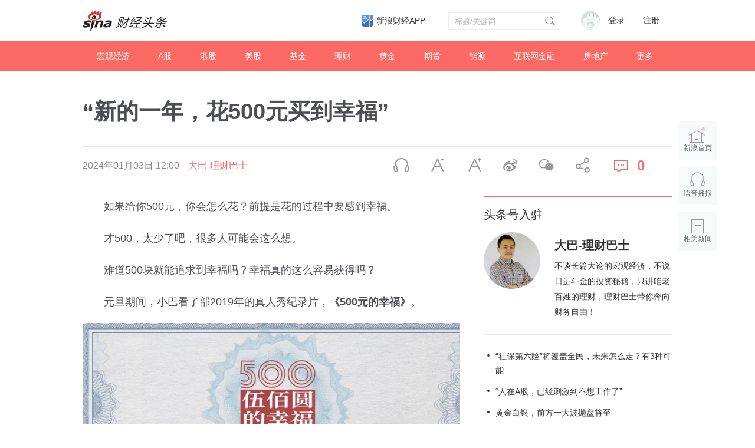

--- FILE ---
content_type: text/html; charset=UTF-8
request_url: https://cj.sina.com.cn/articles/view/3721367755/ddcf90cb02701aknx?finpagefr=p_104_a
body_size: 44879
content:

<!DOCTYPE html>
<html>
<head>
    <meta charset="utf-8" />
    <title>“新的一年，花500元买到幸福”__财经头条__新浪财经</title>
    <meta name="author" content="新浪财经">
    <link rel="mask-icon" sizes="any" href="//www.sina.com.cn/favicon.svg" color="red">
    <meta http-equiv="X-UA-Compatible" content="IE=edge" />
    <meta content="always" name="referrer">
    <meta name="description" content="如果给你500元，你会怎么花？前提是花的过程中要感到幸福。才500，太少了吧，很多人可能会这么想。难道500块就能追求到幸福吗？幸福真的这么..." />
    <meta name="keywords" content="财经头条,财经新闻,投资价值" />
    <meta name="tags" content="" />
    <meta property="og:type" content="news" />
    <meta property="og:title" content="“新的一年，花500元买到幸福”" />
    <meta property="og:description" content="如果给你500元，你会怎么花？前提是花的过程中要感到幸福。才500，太少了吧，很多人可能会这么想。难道500块就能追求到幸福吗？幸福真的这么..." />
    <meta property="og:url" content="http%3A%2F%2Fcj.sina.com.cn%2Farticles%2Fview%2F3721367755%2Fddcf90cb02701aknx%3Ffinpagefr%3Dp_104_a" />
    <meta property="og:image" content="" />
    <meta name="weibo: article:create_at" content="2024-01-03 12:00:00" />
    <!--news_web_article_v2014_meta -->
    <meta name="stencil" content="PGLS000526" />
    <meta name="publishid" content="fxsqxxu4646541" />
    <meta name="comment" content="cj:comos-fxsqxxu4646541" />
    <meta name="sudameta" content="comment_channel:cj;comment_id:comos-fxsqxxu4646541" />
    <meta name="mediaid" content="财经头条">
    <meta name="sudameta" content="sinaog:0" />
    <!-- web_article_v2015_mobile_agent_meta begin-->
    <meta name="mobile-agent" content="format=html5; url=http://cj.sina.cn/articles/view/3721367755/ddcf90cb02701aknx?finpagefr=p_104_a">
    <meta name="mobile-agent" content="format=xhtml; url=http://cj.sina.cn/articles/view/3721367755/ddcf90cb02701aknx?finpagefr=p_104_a">
    <meta name="mobile-agent" content="format=wml; url=http://cj.sina.cn/articles/view/3721367755/ddcf90cb02701aknx?finpagefr=p_104_a">
    <!-- web_article_v2015_mobile_agent_meta end -->
        <meta name="sudameta" content="dataid:comos:naafhzx8083858" />
        <meta name=jspreload content="jspreload">
    <meta property="article:published_time" content="" />
    <meta property="article:author" content="财经头条" />
    <!-- 登录 css -->
    <link rel="stylesheet" type="text/css" href="//i.sso.sina.com.cn/css/userpanel/v1/top_account_v2.css">
    <!-- 天乙feed样式 start-->
    <link rel="stylesheet" href="//news.sina.com.cn/css/pctianyi/tianyi.css">
    <link rel="stylesheet" href="//n.sinaimg.cn/finance/pctianyi_wdg/apps/ent-feed/css/feed-app.css">
    <!-- 天乙feed样式 end -->
    <!--评论组件样式-->
    <link rel="stylesheet" type="text/css" href="//n2.sinaimg.cn/finance/sina_comment_2017/build/sina-comment-min.css">
    <!-- 微博组件样式 -->
    <link rel="stylesheet" href="//finance.sina.com.cn/other/src/sinapagewidgets/SinaPageWeibo2017.css">
    <link rel="stylesheet" href="//n.sinaimg.cn/finance/pc/cj/kandian/css/article.app.part.css?v=11.45">
    <script src="//news.sina.com.cn/268/2015/0112/jquery.newest.js" charset="utf-8"></script>
    <script type="text/javascript">
        var author_uid = 3721367755;
        var article_id = "ddcf90cb02701aknx";
        var baseUrl = "//cj.sina.com.cn/k/api";
        var baseHost = "cj.sina.com.cn";
        var pageUrl = "http://cj.sina.cn/articles/view/3721367755/ddcf90cb02701aknx";
    </script>

</head>

<body>
<!-- sina_text_page_info js配置 start 正文页全局参数-->
<script type="text/javascript">
    //设定为提前一屏触发
    window.onload = function() {
        SinaPage.config.triggerDistance = 500;

    }

    var SINA_TEXT_PAGE_INFO = {
        entry: 'account',
        channel: 'mp',
        newsid: '3721367755-ddcf90cb02701aknx',
        encoding: 'utf-8',

        // 是否隐藏评论入口
        hideComment: false,
        // 是否隐藏评论列表(0,1)
        hideCommentList: 0,
        // 微博分享后面的@用户uid
        uid: '5902314049',
        // 文章docid，用来检测是否已收藏
        docID: 'http://doc.sina.cn/?id=comos:fyqptqv7004083',
        //财经
        pagepubtime: '2016-05-30',
        difDay: 180,
        ADIDs: ["PublicRelation1", "PublicRelation2", "PublicRelation3", "PublicRelation4", "PublicRelation5", "PublicRelation6", "PublicRelation7", "PublicRelation8", "PublicRelation9", "PublicRelation10", "PublicRelation11", "PublicRelation12", "PublicRelation14", "PublicRelation16"],

        // 底部微博推荐，如果没有，不填即可
        weiboGroupID: 35
    };
</script>
<!-- sina_text_page_info js配置 end 正文页全局参数-->
<!-- 调查参数 start-->
<script type="text/javascript">
    window.sina_survey_config = {
        surveyCss: true,               //调查问答样式true, false, http （不使用默认样式配置false或者不传此参数）
        resultCss: true,               //调查结果样式true, false, http （不使用默认样式配置false或者不传此参数）
        source: 'vote',                //通过来源设置图片宽高 sina(手浪), vote(默认)
    }
</script>
<!-- 调查参数 end-->
<!--header start -->
<div class="m-header-part-w">
    <div class="m-header-part clearfix">
        <a class="m-logo" href="//cj.sina.com.cn" title="财经头条" alt="财经头条"></a>
        <!-- 登陆&注册 -->
        <div class="m-login">
            <div id="SI_User" class="TAP14">
                <div class="ac-rgst">
                    <a href="//login.sina.com.cn/signup/signup?entry=news" class="msg-link" target="_blank">注册</a>
                </div>
                <div class="ac-login">
                    <div class="ac-login-cnt">
                        <a href="#" class="">
                        <span class="thumb">
                        <img src="//i.sso.sina.com.cn/images/login/thumb_default.png">
                    </span>
                            <span class="log-links">登录</span>
                        </a>
                    </div>
                </div>
            </div>
        </div>
        <!-- 登陆&注册 end-->
        <!-- search start-->
        <div class="m-search">
            <form class="m-search-clomn" action="//cj.sina.com.cn/article/search" method="post">
                <select size="1" name="type" id="searchType">
                    <option value="news">新闻</option>
                    <option value="author">头条号</option>
                </select>
                <div class="search-trigger">
                    <input type="text" name="keywords" value="" class="search-ipt" placeholder="标题/关键词...">
                    <input type="submit" class="btn-search">
                </div>
            </form>
        </div>
        <!-- search end-->
        <a class="hdlink3" href="https://finance.sina.com.cn/mobile/comfinanceweb.shtml" suda-uatrack="key=index_finapp&amp;value=up" data-sudaclick="sf_cjapp_nav_p" target="_blank">新浪财经APP</a>
    </div>
</div>
<!--header end -->

<!--nav start -->
<div class="m-nav-part-w">
    <div class="m-nav-part">
        <ul>
                        <li class="m-nav-box  "><a class="u-nav-item" href="//cj.sina.com.cn/k/article/column_article/2">宏观经济</a></li>
                        <li class="m-nav-box  "><a class="u-nav-item" href="//cj.sina.com.cn/k/article/column_article/3">A股</a></li>
                        <li class="m-nav-box  "><a class="u-nav-item" href="//cj.sina.com.cn/k/article/column_article/4">港股</a></li>
                        <li class="m-nav-box  "><a class="u-nav-item" href="//cj.sina.com.cn/k/article/column_article/5">美股</a></li>
                        <li class="m-nav-box  "><a class="u-nav-item" href="//cj.sina.com.cn/k/article/column_article/6">基金</a></li>
                        <li class="m-nav-box  "><a class="u-nav-item" href="//cj.sina.com.cn/k/article/column_article/11">理财</a></li>
                        <li class="m-nav-box  "><a class="u-nav-item" href="//cj.sina.com.cn/k/article/column_article/9">黄金</a></li>
                        <li class="m-nav-box  "><a class="u-nav-item" href="//cj.sina.com.cn/k/article/column_article/7">期货</a></li>
                        <li class="m-nav-box  "><a class="u-nav-item" href="//cj.sina.com.cn/k/article/column_article/12">能源</a></li>
                        <li class="m-nav-box  "><a class="u-nav-item" href="//cj.sina.com.cn/k/article/column_article/13">互联网金融</a></li>
                        <li class="m-nav-box  "><a class="u-nav-item" href="//cj.sina.com.cn/k/article/column_article/14">房地产</a></li>
                        <li class="m-nav-box m-nav-others-item">
                <a class="u-nav-item" href="javascript:;">更多</a>
                <div id="more_nav" class="m-nav-others">
                                        <div class="m-nav-others-row">
                                                <a href="//cj.sina.com.cn/k/article/column_article/8">外汇</a>
                                                <a href="//cj.sina.com.cn/k/article/column_article/15">管理</a>
                                                <a href="//cj.sina.com.cn/k/article/column_article/16">消费</a>
                                                <a href="//cj.sina.com.cn/k/article/column_article/18">科技</a>
                                                <a href="//cj.sina.com.cn/k/article/column_article/19">互联网</a>
                                                <a href="//cj.sina.com.cn/k/article/column_article/21">手机</a>
                                            </div>
                                        <div class="m-nav-others-row">
                                                <a href="//cj.sina.com.cn/k/article/column_article/27">保险</a>
                                                <a href="//cj.sina.com.cn/k/article/column_article/22">数码</a>
                                                <a href="//cj.sina.com.cn/k/article/column_article/23">科普</a>
                                                <a href="//cj.sina.com.cn/k/article/column_article/24">创业</a>
                                                <a href="//cj.sina.com.cn/k/article/column_article/10">银行</a>
                                                <a href="//cj.sina.com.cn/k/article/column_article/26">新三板</a>
                                                <a href="//cj.sina.com.cn/k/article/column_article/29">其他</a>
                                            </div>
                    
                </div>
            </li>
        </ul>
    </div>
</div>
<!--nav end -->
<!-- main start-->
<div class="main-content w1240">
    <h1 class="main-title">“新的一年，花500元买到幸福”</h1>
    <div class="top-bar-wrap" id="top_bar_wrap">
        <div class="top-bar ani" id="top_bar">
            <div class="top-bar-inner clearfix">
                <div class="second-title">“新的一年，花500元买到幸福”</div>
                <div class="date-source" data-sudaclick="content_media_p">
                                        <span class="date">2024年01月03日 12:00</span>
                                                                                        <a class="source ent-source" href="//cj.sina.com.cn/k/article/author_article/3721367755">大巴-理财巴士</a>
                                                            </div>
                <div class="page-tools" data-sudaclick="blk_share">
                    <span class="tool-icon tool-audio first"><a ani-click='scaleDes' ani-hover='bounceFromTop' node-type='audio-pop' href="javascript:;" title="语音播报">语音播报</a></span>
                    <span class="tool-icon tool-des-fs"><a ani-click='scaleDes' ani-hover='bounceFromTop' node-type='decrease-fs' href="javascript:;" title="缩小字体" data-sudaclick="content_smallerfont_i">缩小字体</a></span>
                    <span class="tool-icon tool-ins-fs"><a ani-click="scaleIns" ani-hover="bounceFromTop" node-type="increase-fs" href="javascript:;" title="放大字体" data-sudaclick="content_biggerfont_i">放大字体</a></span>
                    <span class="tool-icon tool-wb"><a ani-hover='bounceFromTop' node-type='share-wb' href="javascript:;" data-share='weibo' title="分享到微博" data-sudaclick="content_weiboshare_i">微博</a></span>
                    <span class="tool-icon tool-wx"><a ani-hover='bounceFromTop' node-type='share-wx' href="javascript:;" data-share='weixin' title="分享到微信" data-sudaclick="content_wechatshare_i">微信</a></span>
                    <span class="tool-icon tool-share"><a ani-hover='bounceFromTop' node-type='share-more' data-action="dropdown" data-target='share_more' href="javascript:;" title="更多分享" data-sudaclick="content_moreshare_i">分享</a></span>
                    <span class="tool-icon tool-cmt"><a ani-hover='bounceFromTop' node-type='comment' href="javascript:;"><span class="num" node-type="comment-num" data-sudaclick="content_commentbutton_i">0</span></a>
                        </span>
                    <div class='share-more-list' style='display:none;' id='share_more'>
                        <span class='tool-icon tool-share-qq'><a href="javascript:;" data-share='qq' title="分享到QQ" data-sudaclick="share_qq">腾讯QQ</a></span>
                        <span class='tool-icon tool-share-qqzone'><a href="javascript:;" data-share='qzone' title="分享到QQ空间" data-sudaclick="share_qzone">QQ空间</a></span>
                    </div>
                </div>
            </div>
        </div>
    </div>
    <!-- content start-->
    <div class="article-content clearfix" id="article_content">
        <div class="article-content-left">
            <div class="article" id="artibody">
                <!-- 微博组件start -->
                <div class="weibo-2017" style="display: none">
                </div>
                <!-- 微博组件end -->
                <!-- 原始正文 -->
                <p><font>如果给你500元，你会怎么花？前提是花的过程中要感到幸福。</font></p><p><font>才500，太少了吧，很多人可能会这么想。</font></p><p><font>难道500块就能追求到幸福吗？幸福真的这么容易获得吗？</font></p><p><font><font>元旦期间，小巴看了部2019年的真人秀纪录片，</font><strong>《500元的幸福》</strong><font>。</font></font></p><p><figure><p><img class="article-img" src="//k.sinaimg.cn/n/sinakd20112/644/w1024h420/20240103/4dec-1637de248456e8cb4b0d621f1c798fc7.jpg/w700d1q75cms.jpg"></p><p><figcaption><font>（来源：B站《500元的幸福》）</font></figcaption></p></figure></p><p><font>用节目组提供的500元，有人给姥姥买了来回北京的机票、有人办了一场小型演出、有人只为偷偷见前任一眼…</font></p><p><font>每个故事都不长，短的几分钟，长的二十几分钟，9个故事看下来小巴感触颇多，也获得了很多感动。</font></p><p><font>这里随机分享几个小故事，有兴趣的话更推荐去哔哩哔哩看原片。</font></p><p><font><strong>“人最快乐的，就是做自己喜欢的事情”</strong></font></p><p><font>亭哥，来自辽宁沈阳，毕业于沈阳音乐学院。</font></p><p><font>47岁的时候，来到北京当流浪歌手，收入好的时候100多块，少的时候50-60块。</font></p><p><font>他的状态用世俗眼光评判，就是“不大行”。</font></p><p><font>为什么不去做别的职业？</font></p><p><font>他的回答也很简单，从小学的音乐，上大学也是学的音乐，别的事情不想做，也做不好。</font></p><p><font>人最快乐的就是做自己喜欢的事情。</font></p><p><figure><p><img class="article-img" src="//k.sinaimg.cn/n/sinakd20112/537/w845h492/20240103/c1cc-ceb8c10f8c1826c8db4207c2acfe6ce7.jpg/w700d1q75cms.jpg"></p><p><figcaption><font>（来源：B站《500元的幸福》）</font></figcaption></p></figure></p><p><font><strong>他拿到节目组提供的500元时，打算办一场小型音乐会，把自己的原创歌曲唱给大家听。</strong></font></p><p><font>500块钱办一场小型音乐会，听起来困难重重，实行起来也是处处碰壁。</font></p><p><font>事非经过不知难，成如容易却艰辛。</font></p><p><font>但亭哥的经历也在告诉我们，当你真正想做一件事情的时候，全世界都会给你让步。</font></p><p><font>找场地原来那么难，去了两次物业都不在，物业是在躲着自己吧？</font></p><p><font>想起当年自己在沈阳串场，人称“二胡王子小亭”，还是挺风光的，但现在既然当了流浪歌手，就不能再装先生了，继续找呗。</font></p><p><font>好在最后找到了自己的老乡，碰巧老乡的儿子又喜欢音乐，场地的问题解决了。</font></p><p><font>租音响一天要1000块钱，严重超支了，突然想起之前唱歌认识的大哥，人称“大黄庄小鹿晗”可以提供音响，同时获得演唱会嘉宾一位。</font></p><p><font>拍宣传照、制作海报、派发传单、布置场地，500块真的办起了一个小型演唱会，还有粉丝远道而来，送上了一束玫瑰花。</font></p><p><figure><p><img class="article-img" src="//k.sinaimg.cn/n/sinakd20112/684/w949h535/20240103/0bb5-25b5aeb7f5d80873384bf06750bc100c.jpg/w700d1q75cms.jpg"></p><p><figcaption><font>（来源：B站《500元的幸福》）</font></figcaption></p></figure></p><p><font>开演唱会、收到鲜花、收到掌声，他最后都做到了。</font></p><p><font><strong>500元带来的是一个人生的里程碑，选择自己所喜欢的路，无怨无悔。</strong></font></p><p><figure><p><img class="article-img" src="//k.sinaimg.cn/n/sinakd20112/694/w958h536/20240103/fff8-b2258906a5f889f6fc76b8e39e2ad7e4.jpg/w700d1q75cms.jpg"></p><p><figcaption><font>（来源：B站《500元的幸福》）</font></figcaption></p></figure></p><p><font><strong>“追求梦想吧，人这辈子能追求梦想的太少了”</strong></font></p><p><font>毕业于北京电影学院，在影视圈边缘挣扎北漂导演奚志伟，用500元做了很多事情。</font></p><p><font><strong>先是买了回家的车票，给父母过生日，请父母吃饭。</strong></font></p><p><font>以前，回家都是空手而归，因为有了节目组的赞助，破天荒给家里买了水果，抽空给爸妈洗了脚。</font></p><p><font>虽然父亲嘴上不认可，但在家里一个月收入只有几百块的时候，愿意送他去3000元一个月的艺考补习班。</font></p><p><font><font>虽然北漂的收入比不上父亲、家里弟弟、其他那些留在家里的小伙伴，但父母也没多说，只是一句</font><strong>“好好干，家里的事不用你操心”</strong><font>。</font></font></p><p><figure><p><img class="article-img" src="//k.sinaimg.cn/n/sinakd20112/647/w929h518/20240103/0b26-635024738dbb0425027ab113da6d760f.jpg/w700d1q75cms.jpg"></p><p><figcaption><font>（来源：B站《500元的幸福》）</font></figcaption></p></figure></p><p><font><strong>回到北京后，他给妻子买了一束花。</strong></font></p><p><font>和妻子小王结婚已经一年，买不起房，结婚没有钻戒，两人之间的浪漫，变成了相约一起去抢3毛6的限量白菜。</font></p><p><font>小王说，比起年轻时候梦想的小资情调，真实的烟火气让人安心，一直支持老公勇敢追梦：</font></p><p><font><strong>“追求梦想吧，人这辈子能追求梦想的，太少了。”</strong></font></p><p><figure><p><img class="article-img" src="//k.sinaimg.cn/n/sinakd20112/625/w912h513/20240103/a3cf-4751141e47bd001f7bb83aecc25a4e33.jpg/w700d1q75cms.jpg"></p><p><figcaption><font>（来源：B站《500元的幸福》）</font></figcaption></p></figure></p><p><font>最后，他买了张电影票，一个人看了一场电影。</font></p><p><font><strong>能够坚定追求梦想的人是幸福的，如果还有亲人无条件的理解和支持，更是一种难得的幸福。</strong></font></p><p><font><strong>“先有人，后有钱，这才叫幸福”</strong></font></p><p><font>这个故事最短，在北京做餐饮的李大哥想要的幸福也很简单。</font></p><p><font><strong>儿子马上就要回老家了，给儿子做一大锅最喜欢的羊蝎子，给老婆买一束鲜花。</strong></font></p><p><font>因为不能在北京参加高考，儿子只能在老家上学，只有放寒暑假和过年，才会北上和父母团聚。</font></p><p><font>每一次离别后要等好几个月才能再见面，平凡人的无奈又掺杂着平淡的幸福。</font></p><p><font>妈妈特别想回家陪儿子，但也只能留在北京为生计奔波。</font></p><p><font><font>即使仍为生计奔波，当谈到对幸福的理解，妈妈的观点仍然是</font><strong>“先有人，后有钱，这才叫幸福”</strong><font>，家人永远是第一位的。</font></font></p><p><font>世间百态，多数人都是在努力活着。</font></p><p><font>有些事情对我们来说再平常不过，对当事人来说却是莫大的幸福了。</font></p><p><figure><p><img class="article-img" src="//k.sinaimg.cn/n/sinakd20112/673/w981h492/20240103/cc22-25997fea86dd1bd7ec2d783af2dd47c7.jpg/w700d1q75cms.jpg"></p><p><figcaption><font>（来源：B站《500元的幸福》）</font></figcaption></p></figure></p><p><font>趁着这个机会，大家也试着想一下，如果有500元，你会做什么让你感到幸福的事情？</font></p><p><font>同时，也可以想一下，</font><font><strong>每天花掉的钱，究竟哪些是能让我们幸福的？哪些只是虚幻的快感？</strong></font></p><p><font>现在舆论都在说未来迷茫，生活悲观。</font></p><p><font>作为2024新年的第一篇文章，小巴想通过这部片子，和大家传达这么一个观念——</font></p><p><font><strong>与其让自己被过去或者未来束缚，不如学会珍惜当下的每分每秒。幸福的生活，不必源于巨大的财富，也并非源于某一件重大的事情，幸福其实是累积而成的，无论是刻骨铭心的经历还是平凡点滴的瞬间。</strong></font></p><p><font>500元，是绝大部分家庭都能拿得出的面值，我们缺少的不是幸福的契机，而是付诸实践的勇气。</font></p>
            </div>
            <div id="article_kandian" class="article-kandian"></div>
            <div id="article-bottom">
                <!-- 评论 start -->
                <div class="blk-comment" id="bottom_sina_comment"></div>
                <!-- 评论 end -->
                                <!-- 相关新闻/相关微博 start -->
                <div class='blk-related clearfix' id='tab_related'>
                    <div class='tab-related-wrap'>
                        <div class='tab-related' id='tab_related_btn'>
                            <a href="javascript:;" id='tab01_btn01' class='cur' data-sudaclick="relativenews_tab_i">相关新闻</a>
                            <a class="tab_related_app_imglink" data-sudaclick="23_cjapp_xgxxbelow_p" href="//finance.sina.com.cn/mobile/comfinanceweb.shtml" target="_blank"></a>
                        </div>
                    </div>
                    <div class='tab-cont-related' data-sudaclick="relativenews_feed_p">
                        <div id='tab01_cont01'>
                            <!-- 天乙feed 容器 start -->
                            <div id="tycard_list">
                                <div class="cardlist-a__tip" node-type="tip" style="display:none;"></div>
                                <div class="cardlist-a__list" node-type="list"></div>
                                <div class="cardlist-a__loading" node-type="loading">加载中
                                    <s class="icon-loading"></s>
                                </div>
                                <div class="cardlist-a__more" node-type="more" style="display:none;">点击加载更多</div>
                                <div class="cardlist-a__pager" node-type="pager" style="display:none;"></div>
                            </div>
                            <!-- 天乙feed 容器 end -->
                        </div>
                        <div id='tab01_cont02' style='display:none;'>
                            <iframe id='related_wb' frameborder="0" height="500" width="640" marginheight="0" marginwidth="0" scrolling="no" src=""></iframe>
                        </div>
                    </div>
                </div>
                <!-- 相关新闻/相关微博 end -->
                            </div>
        </div>
        <div class="article-content-right">
                        <!-- 作者信息 start-->
            <div class="m-user-info">
                <h2 class="u-article-title1"><a href="//cj.sina.com.cn/index/guide">头条号入驻</a></h2>
                                <div class="user-info clearfix">
                    <div class="user-blk">
                        <a href="//cj.sina.com.cn/k/article/author_article/3721367755"><img style="cursor:pointer" src="//tvax2.sinaimg.cn/crop.0.0.996.996.180/ddcf90cbly8fctuvssvy2j20ro0roacd.jpg?KID=imgbed,tva&amp;Expires=1720621987&amp;ssig=7ACISlxQho"></a>
                    </div>
                    <div class="info-blk">
                        <a href="//cj.sina.com.cn/k/article/author_article/3721367755" class="info-t">大巴-理财巴士</a>
                        <span>不谈长篇大论的宏观经济，不说日进斗金的投资秘籍，只讲咱老百姓的理财，理财巴士带你奔向财务自由！</span>
                    </div>
                </div>
                            </div>
            <!-- 作者信息 end-->
                        <!-- 作者文章 start-->
                        <div class="m-author-article-list">
                <ul>
                                        <li class="m-author-article-list-item">
                        <h2><a href="//cj.sina.com.cn/articles/view/3721367755/ddcf90cb02701gn7a">“社保第六险”将覆盖全民，未来怎么走？有3种可能</a></h2>
                    </li>
                                        <li class="m-author-article-list-item">
                        <h2><a href="//cj.sina.com.cn/articles/view/3721367755/ddcf90cb02701gm0a">“人在A股，已经刺激到不想工作了”</a></h2>
                    </li>
                                        <li class="m-author-article-list-item">
                        <h2><a href="//cj.sina.com.cn/articles/view/3721367755/ddcf90cb02701gkbc">黄金白银，前方一大波抛盘将至</a></h2>
                    </li>
                                    </ul>
            </div>
                        <!-- 作者文章 end-->
            <div class="m-blk6">
                <h2 class="u-article-title1">财经自媒体联盟<a href="https://finance.sina.com.cn/cj/authorlist.shtml?fr=pc_cjarticle" style="display: none;">更多自媒体作者</a></h2>
                <div class="rank-blk-media">
                    <div class="rank-tabs" id="media_tabs">
                        <span id="media_tab0" class="tab_selected"><a href="javascript:;">今日推荐</a></span>
                        <span id="media_tab1"><a href="javascript:;">优秀作者</a></span>
                        <span id="media_tab2"><a href="javascript:;">看点月榜</a></span>
                    </div>
                    <ul id="media_tab_con0" class="m-tody-media" style="display:block;">
                    </ul>
                    <div id="media_tab_con1" class="m-excellence-author" style="display:none;">
                        <div class="slider" id="media_slider">
                        </div>
                        <div id="media_slider_dot" class="hd_slider_dot"></div>
                    </div>
                    <div id="media_tab_con2" class="m-month-rank" style="display:none;">
                        <div class="m-month-rank-title">
                            <span class="u-title1">排行</span>
                            <span class="u-title2">看点昵称</span>
                            <span class="u-title3">看点指数</span>
                        </div>
                        <ul id="m_month_rank" class="m-month-rank-con">
                        </ul>
                    </div>
                </div>
            </div>

            <!-- 热文排行 start-->
            <div class="rank-blk" style="display: none">
                <h2 class="u-article-title1">热文排行榜</h2>
                <div class="rank-tabs  clearfix" id="rank_tabs">
                    <a id="tab0" class="tab-active" href="javascript:;">日榜</a>
                    <a id="tab1" href="javascript:;">周榜</a>
                    <a id="tab2" href="javascript:;">月榜</a>
                </div>
                <ul id="tab_con0" style="display:block;">
                    <li>
                        <a href="//cj.sina.cn/article/detail/2381596945/170591?column=china&amp;ch=9" target="_blank">
                            <span class="win">01</span> 任志强：房地产不管怎么调也不能让它掉下去，因为…
                        </a>
                    </li>
                    <li>
                        <a href="//cj.sina.cn/article/detail/1667856794/170649?column=china&amp;ch=9" target="_blank">
                            <span class="win">02</span> 台胞感叹两岸差距：大陆吃饭掏手机，台湾却掏信用卡
                        </a>
                    </li>
                    <li>
                        <a href="//cj.sina.cn/article/detail/1790671321/170546?column=china&amp;ch=9" target="_blank">
                            <span class="win">03</span> 王健林的妻子，背景才是真的深……
                        </a>
                    </li>
                    <li>
                        <a href="//cj.sina.cn/article/detail/5904298558/170780?column=china&amp;ch=9" target="_blank">
                            <span>04</span> 年产6亿头猪为何一头也进不了香港？互害社会怪谁？
                        </a>
                    </li>
                    <li>
                        <a href="//cj.sina.cn/article/detail/6065395581/170840?column=licai&amp;ch=9" target="_blank">
                            <span>05</span> 刚刚，美国两房又崩盘了，中国投资了数千亿美元啊！
                        </a>
                    </li>
                    <li>
                        <a href="//cj.sina.cn/article/detail/6002223834/170503?column=china&amp;ch=9" target="_blank">
                            <span>06</span> 你们这样说杨振宁，问过邓稼先吗？
                        </a>
                    </li>
                    <li>
                        <a href="//cj.sina.cn/article/detail/1790671321/170554?column=china&amp;ch=9" target="_blank">
                            <span>07</span> 深扒隐形富豪：马云王健林算什么？他才是真首富！
                        </a>
                    </li>
                    <li>
                        <a href="//cj.sina.cn/article/detail/1667856794/170924?column=china&amp;ch=9" target="_blank">
                            <span>08</span> 香港前特首的七大罪状，看到第六条我笑了
                        </a>
                    </li>
                    <li>
                        <a href="//cj.sina.cn/article/detail/5904298558/171026?column=china&amp;ch=9" target="_blank">
                            <span>09</span> 蒙古不知羞耻又来讨钱，但这次中国的手段妙到毫巅！
                        </a>
                    </li>
                    <li>
                        <a href="//cj.sina.cn/article/detail/5904298558/170471?column=china&amp;ch=9" target="_blank">
                            <span>10</span> 欧洲大变局！这个比肩特朗普的女人或让欧盟走向末日
                        </a>
                    </li>
                </ul>
                <ul id="tab_con1" style="display:none;">
                    <li>
                        <a href="//cj.sina.cn/article/detail/2949462582/168447?column=china&amp;ch=9" target="_blank">
                                <span class="win">01</span> 背负高房贷，中年失业，一个深圳男子的财务悲剧
                            </a>
                        </li>
                        <li>
                            <a href="//cj.sina.cn/article/detail/1790671321/168512?column=china&amp;ch=9" target="_blank">
                                <span class="win">02</span> 45万亿来了！中国经济和房市、股市将迎来大变化？
                            </a>
                        </li>
                        <li>
                            <a href="//cj.sina.cn/article/detail/5235388608/167526?column=china&amp;ch=9" target="_blank">
                                <span class="win">03</span> 高铁票价涨70%！终于找到真实原因
                            </a>
                        </li>
                        <li>
                            <a href="//cj.sina.cn/article/detail/5904298558/167646?column=china&amp;ch=9" target="_blank">
                                <span>04</span> 在美国，我感受到“越南制造”在取代“中国制造”
                            </a>
                        </li>
                        <li>
                            <a href="//cj.sina.cn/article/detail/1638782947/167612?column=china&amp;ch=9" target="_blank">
                                <span>05</span> 能拿下万科，为何完败格力？姚振华的吃相与吃向！
                            </a>
                        </li>
                        <li>
                            <a href="//cj.sina.cn/article/detail/2693883292/167655?column=china&amp;ch=9" target="_blank">
                                <span>06</span> 三星“宫心计”：儿子检举父亲，父母逼死女儿
                            </a>
                        </li>
                        <li>
                            <a href="//cj.sina.cn/article/detail/5904298558/168035?column=china&amp;ch=9" target="_blank">
                                <span>07</span> 新加坡贼心不死，对中国又出一毒计，北京不忍了！
                            </a>
                        </li>
                        <li>
                            <a href="//cj.sina.cn/article/detail/1169861544/168083?column=china&amp;ch=9" target="_blank">
                                <span>08</span> 2017年、45万亿，这是让货币毁灭的节奏么？
                            </a>
                        </li>
                        <li>
                            <a href="//cj.sina.cn/article/detail/1790671321/168522?column=china&amp;ch=9" target="_blank">
                                <span>09</span> 杀死金正男的究竟是何方神圣？揭秘惊人美女特工组织
                            </a>
                        </li>
                        <li>
                            <a href="//cj.sina.cn/article/detail/1010236564/167639?column=china&amp;ch=9" target="_blank">
                                <span>10</span> 楼市重磅：日本式泡沫即将袭击中国内地房地产市场？
                            </a>
                        </li>
                    </ul>
                    <ul id="tab_con2" style="display:none;">
                        <li>
                            <a href="//cj.sina.cn/article/detail/2949462582/168447?column=china&amp;ch=9" target="_blank">
                                <span class="win">01</span> 背负高房贷，中年失业，一个深圳男子的财务悲剧
                            </a>
                        </li>
                        <li>
                            <a href="//cj.sina.cn/article/detail/2268916473/156115?column=manage&amp;ch=9" target="_blank">
                                <span class="win">02</span> 在五环六环之间，有最真实的北京
                            </a>
                        </li>
                        <li>
                            <a href="//cj.sina.cn/article/detail/1667856794/162618?column=china&amp;ch=9" target="_blank">
                                <span class="win">03</span> 谁是中国经济的元凶：它曾让日本30年没翻身！
                            </a>
                        </li>
                        <li>
                            <a href="//cj.sina.cn/article/detail/1688779253/162417?column=internet&amp;ch=5" target="_blank">
                                <span>04</span> 奶茶妹妹4万元裙子抢镜京东年会：富人世界屌丝不懂
                            </a>
                        </li>
                        <li>
                            <a href="//cj.sina.cn/article/detail/1790671321/168512?column=china&amp;ch=9" target="_blank">
                                <span>05</span> 45万亿来了！中国经济和房市、股市将迎来大变化？
                            </a>
                        </li>
                        <li>
                            <a href="//cj.sina.cn/article/detail/2151768482/159597?column=china&amp;ch=9" target="_blank">
                                <span>06</span> 大势 | 未来5年，它将成为全国第一大城市
                            </a>
                        </li>
                        <li>
                            <a href="//cj.sina.cn/article/detail/1667856794/162316?column=china&amp;ch=9" target="_blank">
                                <span>07</span> 看你还敢不敢继续炒房！三年之后房子你还能卖给谁？
                            </a>
                        </li>
                        <li>
                            <a href="//cj.sina.cn/article/detail/1649173367/162585?column=china&amp;ch=9" target="_blank">
                                <span>08</span> 因为一纸公文300万人面临失业 为什么大家还拍手叫好
                            </a>
                        </li>
                        <li>
                            <a href="//cj.sina.cn/article/detail/5904298558/161644?column=china&amp;ch=9" target="_blank">
                                <span>09</span> 反转！日本拿下印尼74亿美元铁路合同，发现亏大了
                            </a>
                        </li>
                        <li>
                            <a href="//cj.sina.cn/article/detail/6044229343/162262?column=china&amp;ch=9" target="_blank">
                                <span>10</span> 56岁创业，年利是华为1.5倍，他是让对手发抖的人！
                        </a>
                    </li>
                </ul>
            </div>
            <!-- 热文排行 end-->
            <div class="m-article-information">
                <!-- 二维码 start-->
                <div class="m-erweima-blk">
                    <img class="u-erweima-pic" src="//n.sinaimg.cn/finance/pc/cj/kandian/img/article_pic05.png">
                </div>
                <!-- 二维码 end-->
                <p class="u-article-information-des1"><a href="//news.sina.com.cn/feedback/post.html" target="_blank">新浪财经头条意见反馈留言板</a></p>
                <p class="u-article-information-des2">4001102288 欢迎批评指正</p>
                <div class="m-article-footer">
                    <a href="//cj.sina.com.cn/intro/about" target="_blank">关于头条</a>
                    <span class="xb-blank">|</span>
                    <a href="//cj.sina.com.cn/intro/attend" target="_blank">如何入驻</a>
                    <span class="xb-blank">|</span>
                    <a href="//cj.sina.com.cn/intro/article" target="_blank">发稿平台</a>
                    <span class="xb-blank">|</span>
                    <a href="//cj.sina.com.cn/intro/award" target="_blank">奖励机制</a>
                    <a href="//corp.sina.com.cn/chn/copyright.html" target="_blank">版权声明</a>
                    <span class="xb-blank">|</span>
                    <a href="//cj.sina.com.cn/notice/detail/63" target="_blank">用户协议</a>
                    <span class="xb-blank">|</span>
                    <a href="//cj.sina.com.cn/intro/about" target="_blank">帮助中心</a>
                </div>
                <div class="m-article-copyright">
                    Copyright © 1996-2019 SINA Corporation
                    <br> All Rights Reserved 新浪公司 版权所有
                </div>
            </div>
        </div>
    </div>
    <!-- content end -->
    <!-- 正文页浮层 start -->
    <div class="page-right-bar">
        <a href="//www.sina.com.cn" target="_blank" class='right-bar-btn btn-home' data-sudaclick="float_home_p"><i class="ani pulse infinite"></i>新浪首页</a>
        <a href="javascript:;" node-type="audio-pop" node-pop="right" class='right-bar-btn btn-audio' data-sudaclick="content_voicebroadcast_i">语音播报</a>
        <a href="javascript:;" node-type="toRelated" class='right-bar-btn btn-related' data-sudaclick="float_relativenews_i">相关新闻</a>
        <a href="javascript:;" node-type="toTop" class='right-bar-btn btn-toTop fadeOut' data-sudaclick="float_top_i">返回顶部</a>
    </div>
</div>

<!-- main end-->

<script src="//tech.sina.com.cn/js/717/20140827/index2014/top.js"></script>
<script charset="utf-8" src="//news.sina.com.cn/sso/user_panel_new_version.js"></script>
<script src="//finance.sina.com.cn/other/src/article-widgets.min.js"></script>
<!-- <script src="//www.sinaimg.cn/cj/toutiao/lib/doT.min.js"></script> -->
<script src="//n.sinaimg.cn/finance/pc/cj/kandian/js/dot-article.js"></script>
<script src="//n.sinaimg.cn/finance/pc/cj/kandian/js/article.util.part.js?v=11.81"></script>
<script src="//n.sinaimg.cn/finance/pc/cj/kandian/js/article.app.part2.js?v=11.81"></script>
<script>
    // window.onload = function() {
    SinaPage.loadWidget({

        require: [{
            url: "//n.sinaimg.cn/finance/fe/doT.min.js"
        }, {
            url: '//finance.sina.com.cn/other/src/sinapagewidgets/SinaPageWeibo2017.js' //线上
        }],
        onAfterLoad: function() {
            /*
            * <option value='4193285070950682'>单图</options>
             <option value='4194261362452237'>4图</options>
             <option value='4194256719651594'>8图</options>
             <option value='4194227052961038'>3图</options>
             <option value='4193283107933085'>9图</options>
             <option value='4193350804480471'>视频</options>
             <option value='4193343254163884'>话题+表情</options>
             <option value='4193341300317302'>转发视频+表情</options>
             <option value='4193353220685621'>@+转发文字</options>
             <option value='4193351189747216'>@+转发单图</options>
             <option value='4193338351334567'>展开全文+单图</options>
             <option value='4193305527462037'>长文链接</options>
            * */
            //var testArr = ['4153017823302437', '4194261362452237', '4194256719651594', '4194227052961038', '4193283107933085', '4193350804480471', '4193343254163884', '4196472108499183', '4193341300317302', '4193353220685621', '4193351189747216', '4193338351334567', '4193305527462037', '4199699428230761', '4165959793186928'];
            var testArr = [];
            for (var i = 0; i < testArr.length; i++) {
                $('.weibo-2017').append('<div class="wb-feed" id="wb' + i + '"></div>');
                new SinaPageWeibo.WeiboCard({
                    cssLink: '//finance.sina.com.cn/other/src/sinapagewidgets/SinaPageWeibo2017.css', //线上
                    wrap: "wb" + i,
                    viewPic: true,
                    id: testArr[i] //单图
                });
            }
        }
    });
    // }
</script>
<script type="text/javascript" src="//www.sinaimg.cn/unipro/pub/suda_m_v629.js"></script>
<script type="text/javascript">suds_init(4037,100.0000,1015,2);</script>
<!-- sinaads_ck.js -->
<!-- SUDA_CODE_START DAGGER --> 
<script type="text/javascript" src="//www.sinaimg.cn/unipro/pub/suda_s_v851c.js"></script>
<noScript> 
<div style='position:absolute;top:0;left:0;width:0;height:0;visibility:hidden'><img width=0 height=0 src='//beacon.sina.com.cn/a.gif?noScript' border='0' alt='' /></div> 
</noScript> 
<!-- SUDA_CODE_END DAGGER -->
</body>
</html>


--- FILE ---
content_type: text/html
request_url: https://interface.sina.cn/finance/cjtop/index_zmtlm.d.json?callback=jQuery111206629323785477015_1769284957360&_=1769284957361
body_size: 3470
content:
jQuery111206629323785477015_1769284957360(

{"result":{"encoding":"utf-8","language":"cn","intro":"\u8d22\u7ecf\u5934\u6761-\u81ea\u5a92\u4f53\u8054\u76df","time":"2026-01-25 04:02:41","status":{"code":0,"msg":"ok"},"data":{"json_jrtj":[{"name":"\u8d22\u89c6\u4f20\u5a92","title":"\u80d6\u4e1c\u6765+\u540d\u521b\uff1d\u201c\u963f\u6597\u5f0f\u6c38\u8f89\u201d\uff1f","url":"\/\/k.sina.com.cn\/article_5105460195_1304f23e300101kzl0.html?from=finance","pic":"\/\/n.sinaimg.cn\/sinacn10212\/360\/w180h180\/20191010\/2915-ifrwayx5059094.jpg"},{"name":"\u9762\u5305\u8d22\u7ecf","title":"\u5b8c\u7f8e\u4e16\u754c\uff1a\u5b9e\u63a7\u4eba\u51cf\u6301\u8d851900\u4e07\u80a1\uff0c\u4e1a\u7ee9\u590d\u82cf\u6301\u7eed\u6027\u5982\u4f55\uff1f","url":"\/\/k.sina.com.cn\/article_3182600947_bdb2a2f3001015ony.html?from=finance&subch=astocks","pic":"\/\/n.sinaimg.cn\/sinakd10200\/360\/w180h180\/20201208\/9477-keyancw9294934.jpg"},{"name":"\u96f7\u8fbe\u8d22\u7ecf","title":"95\u4ebf\u6d88\u8d39\u7535\u5b50\u5927\u4f6c\uff0c\u62df\u201c\u63a5\u76d8\u201d\u7d22\u5c3c\u7535\u89c6\u4e1a\u52a1","url":"\/\/k.sina.com.cn\/article_7317133861_1b4229a2500101f88s.html?from=finance","pic":"\/\/n.sinaimg.cn\/sinacn10200\/360\/w180h180\/20191012\/b764-ifvwfti7583905.jpg"},{"name":"\u84dd\u9cb8\u8d22\u7ecf","title":"\u89c6\u6e90\u80a1\u4efd32\u5c81\u7a0b\u5e8f\u5458\u731d\u6b7b\uff1a\u5e95\u85aa3\u534324\u5c0f\u65f6\u5f85\u5c97\uff0c\u516c\u53f8\u591a\u5c97\u4f4d\u8981\u6c42\u201c\u6297\u538b\u80fd\u529b\u5f3a\u201d","url":"\/\/k.sina.com.cn\/article_5617041192_14ecd3f2802001llv0.html?from=tech","pic":"\/\/n.sinaimg.cn\/sinacn\/20170105\/d955-fxzkfuh5483616.jpg"},{"name":"CapitalWatch","title":"AppLovin \u53ea\u662f\u51b0\u5c71\u4e00\u89d2\uff01\u6df1\u6252\u6d17\u94b1\u94fe\u6761\uff1a\u6211\u4eec\u6b63\u5728\u63ed\u5f00\u4e00\u4e2a\u4ee4\u534e\u5c14\u8857\u98a4","url":"\/\/k.sina.com.cn\/article_7310769505_1b3c17d6100101qxta.html?from=finance","pic":"\/\/n.sinaimg.cn\/sinakd10202\/360\/w180h180\/20251103\/8879-1b1913d754390c8f308f8df7598fd9ec.jpg"}],"json_yxzz":[{"name":"\u5546\u754cBUSINESS","url":"\/\/cj.sina.com.cn\/k\/article\/author_article\/1644510497","pic":"https:\/\/n.sinaimg.cn\/finance\/360\/w180h180\/20240823\/8bda-b900bd040c9f131adb67c3cd18cc8ba4.jpg"},{"name":"\u4e0d\u6267\u7740\u8d22\u7ecf","url":"\/\/cj.sina.com.cn\/k\/article\/author_article\/1655703524","pic":"https:\/\/n.sinaimg.cn\/finance\/transform\/360\/w180h180\/20240823\/c41d-284afa3008ec2477877f1bdbedc534a4.jpg"},{"name":"\u683c\u9686\u6c47APP","url":"\/\/cj.sina.com.cn\/k\/article\/author_article\/5115326071","pic":"https:\/\/n.sinaimg.cn\/finance\/transform\/360\/w180h180\/20240823\/77a2-5c2a202a138ce6782e5d7fa1b39dd798.png"},{"name":"\u8d22\u8054\u793eAPP","url":"\/\/cj.sina.com.cn\/k\/article\/author_article\/2868676035","pic":"https:\/\/n.sinaimg.cn\/finance\/transform\/360\/w180h180\/20240823\/66c8-d891ab94856f36118bf50804d1c9b2c6.jpg"},{"name":"\u5546\u4e1a\u6c47\u8bc4","url":"\/\/cj.sina.com.cn\/k\/article\/author_article\/5616914179","pic":"https:\/\/n.sinaimg.cn\/finance\/360\/w180h180\/20240823\/e375-009310f2b023ba9087e43d80585d2863.jpg"},{"name":"\u4e92\u8054\u7f51\u5206\u6790\u6c99\u9f99","url":"\/\/cj.sina.com.cn\/k\/article\/author_article\/1687445053","pic":"https:\/\/n.sinaimg.cn\/finance\/360\/w180h180\/20240823\/256e-fbe24752769f36b8b53d2837a5ed99d2.jpg"},{"name":"\u534e\u590f\u65f6\u62a5","url":"\/\/cj.sina.com.cn\/k\/article\/author_article\/1838672663","pic":"https:\/\/n.sinaimg.cn\/finance\/360\/w180h180\/20240823\/4d99-5239669f0473e23b8034c9cb82c0db5a.jpg"},{"name":"\u56fd\u6c11\u7ecf\u7565","url":"\/\/cj.sina.com.cn\/k\/article\/author_article\/6863045962","pic":"https:\/\/n.sinaimg.cn\/finance\/360\/w180h180\/20240823\/9777-ce55bfef797190a637677149f6cec877.jpg"},{"name":"\u51b0\u5ddd\u601d\u4eab\u53f7","url":"\/\/cj.sina.com.cn\/k\/article\/author_article\/7768541821","pic":"https:\/\/n.sinaimg.cn\/finance\/360\/w180h180\/20240823\/ad6d-e8f3663fe22db62d6e44eab903faa8e5.jpg"},{"name":"\u667a\u8c37\u8d8b\u52bf","url":"\/\/cj.sina.com.cn\/k\/article\/author_article\/3876353431","pic":"https:\/\/n.sinaimg.cn\/finance\/360\/w180h180\/20240823\/cca5-3c5205784146a3a2328e1a6ed88c063e.jpg"},{"name":"\u738b\u7237\u8bf4\u8d22\u7ecf\u65b0\u5a92\u4f53","url":"\/\/cj.sina.com.cn\/k\/article\/author_article\/6824064813","pic":"https:\/\/n.sinaimg.cn\/finance\/360\/w180h180\/20240823\/329a-f2e93c133effe59b309f677f75ad6f51.jpg"},{"name":"\u65f6\u4ee3\u5468\u62a5","url":"\/\/cj.sina.com.cn\/k\/article\/author_article\/1644119190","pic":"https:\/\/n.sinaimg.cn\/finance\/360\/w180h180\/20240823\/f557-c3a7ac70f890bf10825b718525fc0be9.jpg"},{"name":"\u4e2d\u65b0\u7ecf\u7eac","url":"\/\/cj.sina.com.cn\/k\/article\/author_article\/5993531560","pic":"https:\/\/n.sinaimg.cn\/finance\/360\/w180h180\/20240823\/6fb8-8e5577ea6070bc5098b4839ee674fb27.jpg"},{"name":"\u91d1\u878d\u516b\u5366\u5973","url":"\/\/cj.sina.com.cn\/k\/article\/author_article\/1154814715","pic":"https:\/\/n.sinaimg.cn\/default\/transform\/360\/w180h180\/20230222\/e6eb-5630f352e76716c6012bccf63710c0d8.jpg"},{"name":"\u84dd\u9cb8\u8d22\u7ecf","url":"\/\/cj.sina.com.cn\/k\/article\/author_article\/5617041192","pic":"https:\/\/n.sinaimg.cn\/finance\/transform\/360\/w180h180\/20240823\/62f3-3dee96846d091229eea0a1abafdf3654.jpg"},{"name":"\u950c\u8d22\u7ecf","url":"\/\/cj.sina.com.cn\/k\/article\/author_article\/6235467698","pic":"\/\/n.sinaimg.cn\/finance\/264\/w132h132\/20181205\/NEiD-hpfycet3303532.jpg"},{"name":"\u5e05\u771f\u8d22\u7ecf","url":"\/\/cj.sina.com.cn\/k\/article\/author_article\/6308360331","pic":"https:\/\/n.sinaimg.cn\/finance\/360\/w180h180\/20240823\/8f38-8c5b31e8bc9196af8a8572591f84fa38.jpg"},{"name":"\u8111\u6781\u4f53Unity","url":"\/\/cj.sina.com.cn\/k\/article\/author_article\/6336727143","pic":"https:\/\/n.sinaimg.cn\/finance\/360\/w180h180\/20240823\/1983-d12beceffb8fa9e2b85d364df74d326b.jpg"},{"name":"\u4e07\u535a\u7814\u7a76\u9662","url":"\/\/cj.sina.com.cn\/k\/article\/author_article\/1726276573","pic":"https:\/\/n.sinaimg.cn\/finance\/360\/w180h180\/20240823\/9196-97516fc498958897ee9fb1a2d3637bc6.jpg"},{"name":"\u5e02\u503c\u699c","url":"\/\/cj.sina.com.cn\/k\/article\/author_article\/6897339643","pic":"https:\/\/n.sinaimg.cn\/finance\/360\/w180h180\/20240823\/131a-abbb87828dfc6db3e061fc8d57e75601.jpg"},{"name":"\u665a\u70b9LatePost","url":"\/\/cj.sina.com.cn\/k\/article\/author_article\/7294209083","pic":"https:\/\/n.sinaimg.cn\/finance\/360\/w180h180\/20240823\/598a-faf1934501ba78ee9328d38d4f81ab2e.jpg"},{"name":"\u96ea\u8c79\u8d22\u7ecf\u793e","url":"\/\/cj.sina.com.cn\/k\/article\/author_article\/7689447101","pic":"https:\/\/n.sinaimg.cn\/finance\/360\/w180h180\/20240823\/e277-db337e8de0392f118adbd2e7e04c656d.jpg"},{"name":"\u91ce\u9a6c\u8d22\u7ecf","url":"\/\/cj.sina.com.cn\/k\/article\/author_article\/5066034568","pic":"https:\/\/n.sinaimg.cn\/finance\/360\/w180h180\/20240823\/4690-5998005d730b0f2486c2b04891e47d99.jpg"},{"name":"\u9762\u5305\u8d22\u7ecf","url":"\/\/cj.sina.com.cn\/k\/article\/author_article\/3182600947","pic":"https:\/\/n.sinaimg.cn\/finance\/360\/w180h180\/20240823\/c054-850410704d5c6c0237731505a500d980.jpg"},{"name":"\u4f83\u89c1\u8d22\u7ecf","url":"\/\/cj.sina.com.cn\/k\/article\/author_article\/5617041192","pic":"https:\/\/n.sinaimg.cn\/finance\/360\/w180h180\/20240807\/a4bd-e8898cea4c382852b938ad2129094fbd.jpg"},{"name":"\u65b0\u5076tech","url":"\/\/cj.sina.com.cn\/k\/article\/author_article\/7913909554","pic":"https:\/\/n.sinaimg.cn\/finance\/360\/w180h180\/20240823\/daf8-2614e6f1bf9c6ddd814ab4e9aa872319.jpg"},{"name":"\u5149\u5b50\u661f\u7403","url":"\/\/cj.sina.com.cn\/k\/article\/author_article\/7627758550","pic":"https:\/\/n.sinaimg.cn\/finance\/360\/w180h180\/20240823\/3ff0-7236053aa42a9071ade3fd9666fc3667.jpg"},{"name":"\u6e90\u5a92\u6c47","url":"\/\/cj.sina.com.cn\/k\/article\/author_article\/7895291927","pic":"https:\/\/n.sinaimg.cn\/finance\/transform\/360\/w180h180\/20240823\/f76c-5916facc6055cb74261aef12c5f73966.jpg"},{"name":"\u783a\u77f3\u5546\u4e1a\u8bc4\u8bba","url":"\/\/cj.sina.com.cn\/k\/article\/author_article\/5757066018","pic":"https:\/\/n.sinaimg.cn\/default\/transform\/360\/w180h180\/20230222\/09a0-e9e4794dc0b85dbc248d6de00ad5a1a4.jpg"},{"name":"\u6f6e\u6c50\u5546\u4e1a\u8bc4\u8bba","url":"\/\/cj.sina.com.cn\/k\/article\/author_article\/7443190558","pic":"https:\/\/n.sinaimg.cn\/finance\/360\/w180h180\/20240823\/786c-85ba7a5e680e755ecccaba37c2a4ecfe.jpg"},{"name":"\u534e\u535a\u5546\u4e1a\u8bc4\u8bba","url":"\/\/cj.sina.com.cn\/k\/article\/author_article\/7936527278","pic":"https:\/\/n.sinaimg.cn\/finance\/transform\/360\/w180h180\/20240823\/7b6e-5b98875c7fbc7389eea26a9b88416a7c.jpg"},{"name":"\u5c71\u4e0a","url":"\/\/cj.sina.com.cn\/k\/article\/author_article\/7905165503","pic":"https:\/\/n.sinaimg.cn\/finance\/360\/w180h180\/20240823\/30f1-91369f88de053713d0151d7f20ae8109.jpg"},{"name":"\u77aa\u7f9a\u793e","url":"\/\/cj.sina.com.cn\/k\/article\/author_article\/6540277755","pic":"https:\/\/n.sinaimg.cn\/finance\/transform\/360\/w180h180\/20240823\/0404-050cbc9a0469e0f4cd44f8f94e2a3340.jpg"},{"name":"\u6b63\u7ecf\u793e","url":"\/\/cj.sina.com.cn\/k\/article\/author_article\/7182789486","pic":"https:\/\/n.sinaimg.cn\/finance\/360\/w180h180\/20240823\/4e19-b94ddbc7a46dc5ee5519701813f4cbd4.jpg"},{"name":"\u957f\u4e09\u89d2momo","url":"\/\/cj.sina.com.cn\/k\/article\/author_article\/7935767827","pic":"https:\/\/n.sinaimg.cn\/finance\/transform\/360\/w180h180\/20240823\/2848-8673cf1be63e22577c4be28418f71b90.jpg"},{"name":"\u5b9a\u7126One","url":"\/\/cj.sina.com.cn\/k\/article\/author_article\/6415504693","pic":"https:\/\/n.sinaimg.cn\/finance\/transform\/360\/w180h180\/20240823\/1974-1194b215d2ecb62f9177b8cc7a4435df.jpg"},{"name":"\u661f\u7a7a\u8d22\u5bccbj","url":"\/\/cj.sina.com.cn\/k\/article\/author_article\/5389480151","pic":"https:\/\/n.sinaimg.cn\/finance\/360\/w180h180\/20240823\/670c-40e8e8375d270b080f0ec237841b6c0b.jpg"},{"name":"\u5c3a\u5ea6\u5546\u4e1a","url":"\/\/cj.sina.com.cn\/k\/article\/author_article\/5307552992","pic":"https:\/\/n.sinaimg.cn\/finance\/360\/w180h180\/20240823\/7101-c1104a17a3d06364e2bf81885c7fefd3.jpg"},{"name":"\u6469\u65afIPO","url":"\/\/cj.sina.com.cn\/k\/article\/author_article\/7917246573","pic":"https:\/\/n.sinaimg.cn\/finance\/transform\/360\/w180h180\/20240823\/6ced-92bd6e399b6c71cff15dcd638be4227d.jpg"},{"name":"\u672a\u6765\u8ff9FBeauty","url":"\/\/cj.sina.com.cn\/k\/article\/author_article\/7746407306","pic":"https:\/\/n.sinaimg.cn\/finance\/transform\/360\/w180h180\/20240823\/57cd-cf9e35769b55a1376ff4c76dfa5b8d51.jpg"}],"json_kdyb":[{"name":"\u7b2c\u4e00\u8d22\u7ecf\u65e5\u62a5","kandian":"995","url":"\/\/cj.sina.com.cn\/k\/article\/author_article\/1926909715","pic":"https:\/\/n.sinaimg.cn\/finance\/transform\/240\/w120h120\/20250225\/acbc-30ba155e77ca7a69fd61ff7c7639c7c9.jpg"},{"name":"\u6bcf\u65e5\u7ecf\u6d4e\u65b0\u95fb","kandian":"993","url":"\/\/cj.sina.com.cn\/k\/article\/author_article\/1649173367","pic":"https:\/\/n.sinaimg.cn\/finance\/transform\/240\/w120h120\/20250225\/a9da-8e2d1be3267ada1799aa2fdb451aa44d.jpg"},{"name":"\u8d1d\u58f3\u8d22\u7ecf\u89c6\u9891","kandian":"992","url":"\/\/cj.sina.com.cn\/k\/article\/author_article\/3268251003","pic":"https:\/\/n.sinaimg.cn\/finance\/transform\/240\/w120h120\/20250225\/4718-91d8485be8a6abe807cf3c718ef96df7.jpg"},{"name":"\u5c3a\u5ea6\u5546\u4e1a","kandian":"990","url":"\/\/cj.sina.com.cn\/k\/article\/author_article\/5307552992","pic":"https:\/\/n.sinaimg.cn\/finance\/transform\/240\/w120h120\/20250225\/21c0-6c2a152ec0e0905470bc4d6f2a7e21a1.jpg"},{"name":"\u8d22\u8054\u793eAPP","kandian":"989","url":"\/\/cj.sina.com.cn\/k\/article\/author_article\/2868676035","pic":"https:\/\/n.sinaimg.cn\/finance\/transform\/240\/w120h120\/20250228\/a96f-af87605915746f69b275de2ea9b139a7.jpg"},{"name":"\u91cf\u5b50\u4f4d","kandian":"987","url":"\/\/cj.sina.com.cn\/k\/article\/author_article\/6105753431","pic":"https:\/\/n.sinaimg.cn\/finance\/transform\/240\/w120h120\/20250225\/c857-58cf5278c85e70f426f6e67d47ee0456.jpg"},{"name":"\u8d22\u7ecf\u7f51","kandian":"986","url":"\/\/cj.sina.com.cn\/k\/article\/author_article\/1642088277","pic":"https:\/\/n.sinaimg.cn\/finance\/transform\/240\/w120h120\/20250225\/cba8-c557bb2c07e58d67fc8ebf2acd4eacc4.jpg"},{"name":"\u534e\u5546\u97ec\u7565","kandian":"984","url":"\/\/cj.sina.com.cn\/k\/article\/author_article\/2328665481","pic":"https:\/\/n.sinaimg.cn\/finance\/transform\/240\/w120h120\/20250225\/74e0-c150df90ae52727e2ce5ee677a43cd3a.jpg"}]}}});

--- FILE ---
content_type: application/javascript; charset=UTF-8
request_url: https://cj.sina.cn/k/api/article/goods?callback=jQuery111206629323785477015_1769284957358&url=http%3A%2F%2Fcj.sina.cn%2Farticles%2Fview%2F3721367755%2Fddcf90cb02701aknx&_=1769284957359
body_size: -274
content:
try{jQuery111206629323785477015_1769284957358({"result":{"status":{"code":11,"msg":"no   goods"},"timestamp":"Sun Jan 25 04:02:44 +0800 2026","data":[]}});}catch(e){};

--- FILE ---
content_type: text/javascript
request_url: https://n.sinaimg.cn/finance/pc/cj/kandian/js/pageTools.js
body_size: 19507
content:
/**
 * Created by yichuan on 2017/9/5.
 */
(function($){
    var PageTool = {};
    //utils
    var utils = {
        getNode:function(nodeType){
            return $('[node-type="'+nodeType+'"]');
        },
        cookie: (function() {
            var co = {};
            co.getCookie = function(name) {
                name = name.replace(/([\.\[\]\$])/g, '\\\$1');
                var rep = new RegExp(name + '=([^;]*)?;', 'i');
                var co = document.cookie + ';';
                var res = co.match(rep);
                if (res) {
                    return unescape(res[1]) || "";
                } else {
                    return "";
                }
            };
            co.setCookie = function(name, value, expire, path, domain, secure) {
                var cstr = [];
                cstr.push(name + '=' + escape(value));
                if (expire) {
                    var dd = new Date();
                    var expires = dd.getTime() + expire * 3600000;
                    dd.setTime(expires);
                    cstr.push('expires=' + dd.toGMTString());
                }
                if (path) {
                    cstr.push('path=' + path);
                }
                if (domain) {
                    cstr.push('domain=' + domain);
                }
                if (secure) {
                    cstr.push(secure);
                }
                document.cookie = cstr.join(';');
            };
            co.deleteCookie = function(name) {
                document.cookie = name + '=;' + 'expires=Fri, 31 Dec 1999 23:59:59 GMT;';
            };
            return co;
        })(),

        //添加动画
        addAnimate:function(obj,aniclass,callback){
            var _aniClass = aniclass||'';
            animationNames = ['animation','WebkitAnimation','OAnimation','msAnimation','MozAnimation'];
            animationName = (function(){
                var len = animationNames.length,
                    name,
                    u;
                for (var i= 0 ; i < len ; i++) {
                    name = animationNames[i];
                    if ( obj[0].style[name] !== u ) return name;
                }
                return false;
            })();
            //真实的animationend
            aniEndName = {
                animation : 'animationend',
                WebkitAnimation : 'webkitAnimationEnd',
                OAnimation : 'oAnimationEnd',
                msAnimation : 'MSAnimationEnd',
                MozAnimation : 'mozAnimationEnd'
            }[ animationName ];
            if(animationName in obj[0].style){
                obj.addClass(_aniClass);
                obj.on(aniEndName,function(){
                    obj.off(aniEndName);
                    obj.removeClass(_aniClass);
                    callback&&callback();
                });
            }else{
                callback&&callback();
            }

        }
    };
    //page tools
    /*function PageTool(){
        this.init();
    };
    PageTool.prototype = {
        init:function(){
            var FA = new FontAdjustor();
            var AddFav = new AddFavorite();
        }
    };*/
    //调节文字
    var FontAdjustor = function(options){
        var _options = {
            currentSize : 18,
            article : 'article_content',
            adjustFontSizeUp : 'increase-fs',//字体放大的Node-type
            adjustFontSizeDown : 'decrease-fs',//字体缩小的Node-type
            cookieKey : 'NewsArtiFSize',
            normalClass:'article-18',
            upClass:'article-20',
            downClass:'article-16'
        };
        this.options = $.extend(_options,options);
        this.init();
    };

    FontAdjustor.prototype = {
        init:function(){
            var self = this;
            var opt = self.options;
            self.articleBody = $('#'+opt.article);
            self.UpBtn = utils.getNode(opt.adjustFontSizeUp);
            self.DownBtn = utils.getNode(opt.adjustFontSizeDown);
            var currentSize = utils.cookie.getCookie(opt.cookieKey);
            currentSize = window.parseInt(currentSize);
            if(!currentSize){
                currentSize = 18;
            }
            self.options.currentSize = currentSize;
            self._render();
            this._bindEvent();
        },
        _render: function(){
            var self = this;
            var opt= self.options;
            self.articleBody.removeClass(opt.upClass).removeClass(opt.downClass).removeClass(opt.normalClass).addClass('article-' + self.options.currentSize);
            switch(self.options.currentSize){
                case 20:
                    //增加不可点
                    self.DownBtn.removeClass('disable').attr('title', '\u51CF\u5C0F\u5B57\u53F7');
                    self.UpBtn.addClass('disable').attr('title', '');
                    break;
                case 18:
                    //都可点
                    self.DownBtn.removeClass('disable').attr('title', '\u51CF\u5C0F\u5B57\u53F7');
                    self.UpBtn.removeClass('disable').attr('title', '');
                    break;
                case 16:
                    //缩小不可点
                    self.DownBtn.addClass('disable').attr('title', '\u51CF\u5C0F\u5B57\u53F7');
                    self.UpBtn.removeClass('disable').attr('title', '');
                    break;
            }
        },
        _bindEvent: function(){
            var self = this;

            self.UpBtn.on('click', function(e){
                var $this = $(this);
                var animationName = $this.attr('ani-click');
                if(self.options.currentSize < 20){
                    self.options.currentSize += 2;
                    utils.cookie.setCookie(self.options.cookieKey, self.options.currentSize, 10 * 24, '/','news.sina.com.cn');
                    utils.addAnimate($(this),'ani '+animationName,function(){
                        self._render();
                    });

                }
                e.preventDefault();
            });
            self.DownBtn.on('click', function(e){
                var $this = $(this);
                var animationName = $this.attr('ani-click');
                if(self.options.currentSize > 16){
                    self.options.currentSize -= 2;
                    utils.cookie.setCookie(self.options.cookieKey, self.options.currentSize, 10 * 24, '/','news.sina.com.cn');
                    utils.addAnimate($(this),'ani '+animationName,function(){
                        self._render();
                    });
                }
                e.preventDefault();
            });
        }

    };

    //收藏
    var AddFavorite = function(options){
        var _options = {
            btnNode : 'add-fav',//收藏按钮的node-type
            docId:'',
            addedClass : 'favorited',//已经添加收藏的class
            checkApi:'http://fav.mix.sina.com.cn/api/fav/check',//检测是否收藏的接口
            addApi:'http://fav.mix.sina.com.cn/api/fav/add',//添加收藏接口
            onClick:function(){},
            afterCheck:function(){},
            afterAdd:function(){}

        };
        this.options = $.extend(_options,options);
        this.init();
    };
    AddFavorite.prototype = {
        init:function(){
            var self = this;
            var opt = self.options;
            self.btnAdd = utils.getNode(opt.btnNode);
            self.bindEvent();
            self.check();
        },
        bindEvent:function(){
            var self = this;
            var opt = self.options;
            self.btnAdd.on("click", function(e) {

                opt.onClick.call(this, e);
                if (self.favorited) return;
                if (window.SINA_OUTLOGIN_LAYER && SINA_OUTLOGIN_LAYER.isLogin()) {
                    if (!self.favorited) {
                        self.add();
                        e.preventDefault()
                    }
                } else if (window.SINA_USER_PANEL) {
                    var user_panel = SINA_USER_PANEL;
                    try {
                        user_panel.setOutLoginMiddle();
                        user_panel.getOutLogin().show()
                    } catch (c) {
                        opt.error({
                            type: "no_login_init",
                            msg: "user_panel is not inited!"
                        })
                    }
                } else opt.error({
                    type: "no_login_panel",
                    msg: "user_panel is not loaded!"
                });
                //return false;
            });
        },
        triggerToggle : function() {
            var self = this;
            var _btn = self.btnAdd;
            var opt =self.options;
            if (self.favorited) {
                _btn.addClass(opt.addedClass).attr('href','http://my.sina.com.cn/#location=fav');
                _btn.attr('target','_blank');
            }else{
                _btn.removeClass(opt.addedClass).attr('href','javascript:;');
                _btn.attr('target','');
            }
        },
        check: function() {
            var self = this;
            var opt = self.options;
            var domain = document.domain;
            document.domain = "sina.com.cn";
            self.iframePost(opt.checkApi, {
                docid: opt.docid,
                category: "1",
                source: "1"
            }, function(res) {
                var isAdded = !1;
                if(res && res.result && res.result.status && res.result.status.code === 12){
                    isAdded = !0  ;
                    self.favorited = isAdded;
                    self.triggerToggle();
                    self.opt.afterCheck.call(self);
                    document.domain = domain;
                }
            }, "scCheckCallback")
        },
        add: function() {
            var self = this;
            var opt = self.options;
            var domain= document.domain;
            document.domain = "sina.com.cn";
            self.iframePost(opt.addApi, {
                docid: opt.docid,
                category: "1",
                source: "1"
            }, function(res) {
                var isAdded = false;
                if(res && res.result && res.result.status && res.result.status.code === 0){
                    isAdded = true;
                    self.favorited = isAdded;
                    self.triggerToggle();
                    self.opt.afterAdd.call(self);
                    document.domain = domain;
                }
            }, "scAddCallback")
        },
        iframePost:function(api, params, callback, callbackName){
            var $body = $("body");
            var _random = Math.abs((new Date).getTime()) + "_" + Math.round(Math.random() * 1e8);
            var iframeName = "ijax_iframe_" + _random;
            var $iframe = $('<iframe style="position:absolute;top:-9999px;height:0px;overflow:hidden;" frameborder="0" name="' + iframeName + '" id="' + iframeName + '"></iframe>');
            //params.callback = "ijax_" + _random;
            var paramsDom = function(obj) {
                var ret = [];
                for (var item in obj) {
                    var temp = obj[item];
                    ret.push('<input type="hidden" name="' + item + '" value="' + temp + '" />')
                }
                return ret.join("")
            }(params);
            callbackName = callbackName || "ijax_" + _random;
            //如果传了calbackName 就是用,否则是用randomName
            window[callbackName] = function(a) {
                //如果转了callback 就执行
                typeof callback == "function" && callback(a);
                setTimeout(function() {
                    $form.remove();
                    $iframe.remove()
                }, 1e3)
            };
            var $form = $('<form action="' + api + "?callback=" + callbackName + '" method="post" target="' + iframeName + '">' + paramsDom + "</form>");
            $body.append($iframe);
            $body.append($form);
            $form.submit();
        }
    };
    //为pagetools 按钮添加动画
    var AddAniByAttr = function(options){
        var _options = {
            attr : '',
            event : '',
            aniClass:'',
            disableClass:'',
            onClick:function(){},
            onAnimationEnd:function(){}
        };
        this.options = $.extend(_options,options);
        this.init();
    }
    AddAniByAttr.prototype = {
        init:function(){
            this.bindEvent();
        },
        bindEvent:function(){
            var self = this;
            var opt = self.options;
            var _obj = $("["+opt.attr+"]");

            _obj.on(opt.event,function(){
                var $this = $(this);
                var animationName = $this.attr(opt.attr);
                if($this.hasClass(opt.disableClass)) return;
                utils.addAnimate($this,opt.aniClass+' '+animationName,function(){
                    opt.onAnimationEnd&&opt.onAnimationEnd.call(self);
                });
            });
        }
    };
    //为某元素设定滚动固定
    var SetScrollFixed = function(options){
        var _options = {
            wrap:'',//设置固定的元素
            start : '',//开始的元素id,低于此位置恢复正常
            end : '',//超出此id位置,变为absolute
            fixedClass:'',
            onFixed:function(){},//当触发固定时
            onUnFixed:function(){}//当恢复正常时
        };
        this.options = $.extend(_options,options);
        this.init();
    };
    SetScrollFixed.prototype = {
        init:function(){
            var self = this;
            var opt = self.options;
            self.obj = $('#'+opt.wrap);
            self.startObj = $('#'+opt.start);
            if(opt.end!=''){
                self.endObj = $('#'+opt.end);
            }
            this.bindEvent();
        },
        bindEvent:function(){
            var self = this;
            var opt = self.options;
            $(window).on('scroll', function () {
                var _curTop = $(window).scrollTop();
                var _start = self.startObj.offset().top;//开始吸顶位置
                if(opt.end!=''){
                    var _end = self.endObj.offset().top-20;//结束吸顶位置
                    var _absArea = self.endObj.offset().top+self.obj.height();//取消吸顶后悬浮区域
                }
                if(opt.end!=''&&_end>_start){
                    if(_curTop<_start){
                        self.obj.removeClass(opt.fixedClass);
                        self.obj.attr('data-isFix','0');
                        opt.onUnFixed&&opt.onUnFixed.call(self);
                        //取消吸顶
                    }else if(_curTop>=_start&&_curTop<=_end){
                        if(self.obj.attr('data-isFix')!='1'){
                            self.obj.attr('data-isFix','1');
                            setTimeout(function(){
                                if($(window).scrollTop()>=_start&&$(window).scrollTop()<=_end){
                                    self.obj.addClass(opt.fixedClass);
                                    opt.onFixed&&opt.onFixed.call(self);
                                    utils.addAnimate(self.obj,'fadeInTop',function(){});
                                }
                            },600);

                        }
                    }else if(_curTop>_end){
                        self.obj.attr('data-isFix','0');
                        utils.addAnimate(self.obj,'fadeOutTop',function(){
                            self.obj.removeClass(opt.fixedClass);
                        });
                        opt.onUnFixed&&opt.onUnFixed.call(self);
                        //取消吸顶
                    }
                    //存在end
                    /*if(_curTop<_start){
                        self.obj.removeClass(opt.fixedClass);
                        self.obj.css({
                            'position':'',
                            'top':''
                        });
                    }else if(_curTop>=_start&&_curTop<=_end){
                        self.obj.addClass(opt.fixedClass);
                        self.obj.css({
                            'position':'',
                            'top':''
                        });
                    }else if(_curTop>_end&&_curTop<=_absArea){
                        //获取元素当前top值之后添加abssolute
                        var _curPos = self.obj.offset().top;
                        self.obj.css({
                            'position':'absolute',
                            'top':_curPos+'px',
                            'left':'0px'
                        });
                    }else if(_curTop>_absArea){
                        //去掉abs 和 fixed
                        self.obj.removeClass(opt.fixedClass);
                    }*/
                }else if(opt.end==''){
                    //不存在end,只要>start 就添加fixed
                    if(_curTop>=_start){
                        self.obj.addClass(opt.fixedClass);
                        opt.onFixed&&opt.onFixed.call(self);
                    }else{
                        self.obj.removeClass(opt.fixedClass);
                        opt.onUnFixed&&opt.onUnFixed.call(self);
                    }

                }
            });
        }
    };
    //填充模板
    var TPLRander = function(options){
        var _options = {
            tplId : '',//dot模板id
            wrap : '',//domId
            api : '',//接口地址
            dataType:'jsonp',
            apiData : {},//请求参数
            hasData : function(m){
                var ret;
                ret = false;
                return ret;//默认失败
            },//是否返回成功
            formatData:function(m){
                return m;
            },//自定义数据格式化
            onSuccess:function(m){},//成功回调
            onError:function(m){}//失败回调
        };
        this.options = $.extend(_options,options);
        this.init();
    };
    TPLRander.prototype = {
        init:function(){
            var self = this;
            var opt =self.options;
            self.TPL = $('#'+opt.tplId);
            self.wrapObj = $('#'+opt.wrap);
            self.getData();
        },
        getData:function(){
            var self = this;
            var opt = self.options;
            var _ajaxOpt = {
                type:'GET',
                url:opt.api,
                dataType:opt.dataType,
                data:opt.apiData,
                success:function (data) {
                    if(opt.hasData(data)==true){
                        var _fData = opt.formatData(data);
                        self.randerDom(_fData);
                        opt.onSuccess.call(self);
                    }
                },
                error:function (e) {
                    opt.onError.call(self);
                }
            };
            opt.jsonpCallback && (_ajaxOpt.jsonpCallback = opt.jsonpCallback);
            $.ajax(_ajaxOpt);
        },
        randerDom:function(data){
            var self = this;
            var tpl = self.TPL.html();
            var evalText = doT.template(tpl);
            self.wrapObj.html(evalText(data));
        }
    };
    PageTool.AddFavorite = AddFavorite;
    PageTool.FontAdjustor = FontAdjustor;
    PageTool.AddAniByAttr = AddAniByAttr;
    PageTool.SetScrollFixed = SetScrollFixed;
    PageTool.TPLRander = TPLRander;
    PageTool.utils = utils;
    window.PageTool = PageTool;
    //new PageTool();
})(window.jQuery);